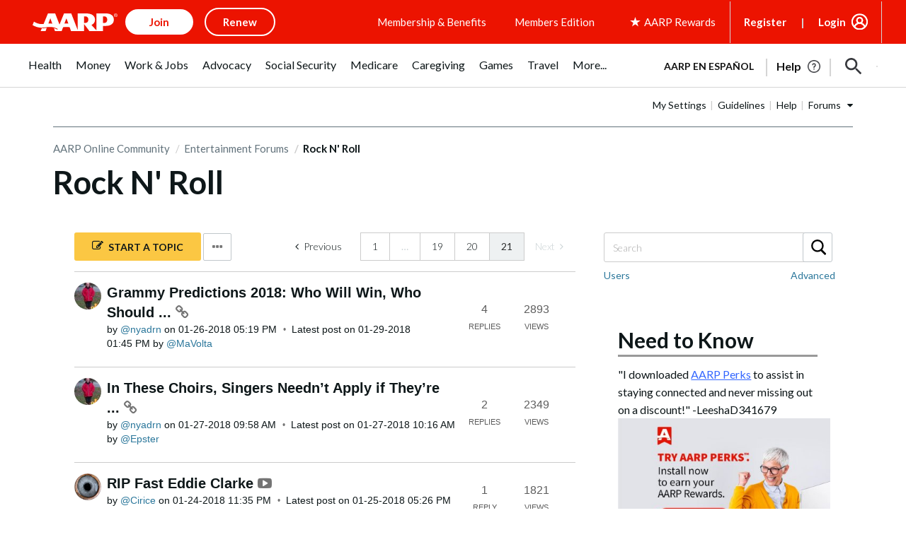

--- FILE ---
content_type: text/html; charset=UTF-8
request_url: https://community.aarp.org/t5/Rock-N-Roll/bd-p/bg17/page/2061
body_size: 1871
content:
<!DOCTYPE html>
<html lang="en">
<head>
    <meta charset="utf-8">
    <meta name="viewport" content="width=device-width, initial-scale=1">
    <title></title>
    <style>
        body {
            font-family: "Arial";
        }
    </style>
    <script type="text/javascript">
    window.awsWafCookieDomainList = [];
    window.gokuProps = {
"key":"AQIDAHjcYu/GjX+QlghicBgQ/7bFaQZ+m5FKCMDnO+vTbNg96AH4rNVz6su/VZEN8ZENhuRFAAAAfjB8BgkqhkiG9w0BBwagbzBtAgEAMGgGCSqGSIb3DQEHATAeBglghkgBZQMEAS4wEQQMHtBCXf9B+pJ2/29OAgEQgDukEVPElPDYSfamSrvyxPl7iEpF7msKJ+X2JcVoiD6/fFu/+yi7EHB5AmsWBhRVTr/y925s7dcBY+6fsg==",
          "iv":"D549qwEoiAAAC9O5",
          "context":"KQmF5QfOPoc7frBuPIjMcsrqeReAnwj61d2dZMjUQGe8nxVZgRzv4btEkZgyncsLYBiRlcf9U0vS18m4c6JAKZq3YOf/UHy7itbMk/WhXkf/OX/JlQ3/S+F26TtPoAw4Aq7B5P6MZmxk3ngXd+ozNEN1pea44TRFScdIJNe0R31zZQDOm/h33C1qg30CG/9t5dIRCZ7MKfhPJlyLmt40pzuwmuUglFfhecfH2/KUEbUQSrgPAlDb3pCLUnSt6Uy6QIjGUMrwilX4xe6kXjDSPQujS/sqixptSlA90YhLomdiUQrLaVk4Z7WiWp3aOBjvtum8lAG0UxAmHcSZSb84J/MxEzqC9DzqBOHdjwIJr03khvrRaxOqGimbWS6Fn7dNkbxP9wkY/BOunTV/xygyTAGUJLeFyMN0"
};
    </script>
    <script src="https://bc0439715fa6.967eb88d.us-east-2.token.awswaf.com/bc0439715fa6/1ff0760906d5/e04be9dda55e/challenge.js"></script>
</head>
<body>
    <div id="challenge-container"></div>
    <script type="text/javascript">
        AwsWafIntegration.saveReferrer();
        AwsWafIntegration.checkForceRefresh().then((forceRefresh) => {
            if (forceRefresh) {
                AwsWafIntegration.forceRefreshToken().then(() => {
                    window.location.reload(true);
                });
            } else {
                AwsWafIntegration.getToken().then(() => {
                    window.location.reload(true);
                });
            }
        });
    </script>
    <noscript>
        <h1>JavaScript is disabled</h1>
        In order to continue, we need to verify that you're not a robot.
        This requires JavaScript. Enable JavaScript and then reload the page.
    </noscript>
</body>
</html>